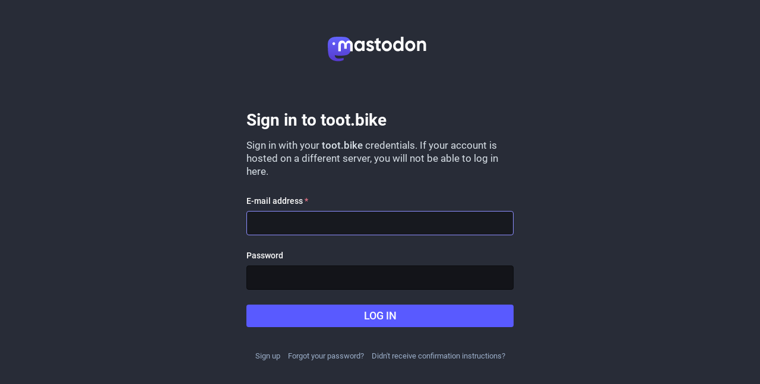

--- FILE ---
content_type: application/javascript
request_url: https://toot.bike/packs/js/public-fa96c95539e8445f2256.chunk.js
body_size: 3243
content:
(window.webpackJsonp=window.webpackJsonp||[]).push([[158],{520:function(e,t){document.addEventListener("DOMContentLoaded",(function(){var e=0,t=function(){return(new Date).getTime()+e++},n=function(e){return"["+e+"]$1"},o=function(e){return"_"+e+"_$1"},a=function(e,a){e.preventDefault(),e.stopPropagation();var r=a,i=r.getAttribute("data-association"),s=r.getAttribute("data-associations"),c=r.getAttribute("data-association-insertion-template"),l=r.getAttribute("data-association-insertion-method")||r.getAttribute("data-association-insertion-position")||"before",d=r.getAttribute("data-association-insertion-node"),u=r.getAttribute("data-association-insertion-traversal"),m=parseInt(r.getAttribute("data-count"),10),g=new RegExp("\\[new_"+i+"\\](.*?\\s)","g"),p=new RegExp("_new_"+i+"_(\\w*)","g"),f=t(),h=c.replace(g,n(f)),w=[],_=e;for(h===c&&(g=new RegExp("\\[new_"+s+"\\](.*?\\s)","g"),p=new RegExp("_new_"+s+"_(\\w*)","g"),h=c.replace(g,n(f))),w=[h=h.replace(p,o(f))],m=isNaN(m)?1:Math.max(m,1),m-=1;m;)f=t(),h=(h=c.replace(g,n(f))).replace(p,o(f)),w.push(h),m-=1;var v=function(e,t,n){return e?"function"==typeof e?(t&&console.warn("association-insertion-traversal is ignored, because association-insertion-node is given as a function."),e(n)):"string"==typeof e?t?n[t](e):"this"===e?n:document.querySelector(e):void 0:n.parentNode}(d,u,r);v&&0!==v.length||console.warn("Couldn't find the element to insert the template. Make sure your `data-association-insertion-*` on `link_to_add_association` is correct."),w.forEach((function(e,t){var n=e,o=new CustomEvent("cocoon:before-insert",{bubbles:!0,cancelable:!0,detail:[n,_]});if(v.dispatchEvent(o),!o.defaultPrevented){var a={before:"beforebegin",prepend:"afterbegin",append:"beforeend",after:"afterend"},r=a[l],i=v.insertAdjacentHTML(r,n);r===a.before?i=v.previousElementSibling:r===a.prepend?i=v.firstElementChild:r===a.append?i=v.lastElementChild:r===a.after&&(i=v.nextElementSibling);var s=new CustomEvent("cocoon:after-insert",{bubbles:!0,detail:[n,_,i]});v.dispatchEvent(s)}}))},r=function(e,t){var n=t,o=n.getAttribute("data-wrapper-class")||"nested-fields",a=n.closest("."+o),r=a.parentNode,i=e;e.preventDefault(),e.stopPropagation();var s=new CustomEvent("cocoon:before-remove",{bubbles:!0,cancelable:!0,detail:[a,i]});if(r.dispatchEvent(s),!s.defaultPrevented){var c=r.getAttribute("data-remove-timeout")||0;setTimeout((function(){var e;n.classList.contains("dynamic")?(e=a).parentElement.removeChild(e):((function(e,t){var n=e.previousElementSibling;if(!t)return n;for(;n;){if(n.matches(t))return n;n=n.previousElementSibling}}(n,"input[type=hidden]")).value="1",a.style.display="none");var t=new CustomEvent("cocoon:after-remove",{bubbles:!0,detail:[a,i]});r.dispatchEvent(t)}),c)}};document.addEventListener("click",(function(e){for(var t=e.target;t&&t!==this;t=t.parentNode){if(t.matches(".add_fields"))return void a(e,t);if(t.matches(".remove_fields"))return void r(e,t)}}),!1)}))},731:function(e,t,n){"use strict";n.r(t);var o=n(0),a=(n(109),n(74)),r=n.n(a),i=n(96),s=n(50),c=n(97);n(520);Object(c.a)(),window.addEventListener("message",(e=>{const t=e.data||{};window.parent&&"setHeight"===t.type&&Object(s.default)((()=>{window.parent.postMessage({type:"setHeight",id:t.id,height:document.getElementsByTagName("html")[0].scrollHeight},"*")}))})),Object(i.a)().then((function(){const e=n(63).default,{timeAgoString:t}=n(71),{delegate:a}=n(36),i=n(40).default,{getLocale:c}=n(5),{messages:l}=c(),d=(n(1),n(33)),{createBrowserHistory:u}=n(112),m=()=>{const e=u(),t=document.querySelectorAll(".public-layout .detailed-status"),n=e.location;1!==t.length||n.state&&n.state.scrolledToDetailedStatus||(t[0].scrollIntoView(),e.replace(n.pathname,{...n.state,scrolledToDetailedStatus:!0}))},g=e=>t=>{let{target:n}=t;n.src=n.getAttribute(e)};Object(s.default)((()=>{const r=document.documentElement.lang,s=new Intl.DateTimeFormat(r,{year:"numeric",month:"long",day:"numeric",hour:"numeric",minute:"numeric"}),c=new Intl.DateTimeFormat(r,{year:"numeric",month:"short",day:"numeric",timeFormat:!1}),u=new Intl.DateTimeFormat(r,{timeStyle:"short",hour12:!1});[].forEach.call(document.querySelectorAll(".emojify"),(e=>{e.innerHTML=i(e.innerHTML)})),[].forEach.call(document.querySelectorAll("time.formatted"),(e=>{const t=new Date(e.getAttribute("datetime")),n=s.format(t);e.title=n,e.textContent=n}));const p=new e(l["relative_format.today"]||"Today at {time}",r);[].forEach.call(document.querySelectorAll("time.relative-formatted"),(e=>{const t=new Date(e.getAttribute("datetime"));let n;if((e=>{const t=new Date;return e.getDate()===t.getDate()&&e.getMonth()===t.getMonth()&&e.getFullYear()===t.getFullYear()})(t)){const e=u.format(t);n=p.format({time:e})}else n=c.format(t);e.title=n,e.textContent=n})),[].forEach.call(document.querySelectorAll("time.time-ago"),(n=>{const o=new Date(n.getAttribute("datetime")),a=new Date;n.title=s.format(o),n.textContent=t({formatMessage:(t,n)=>{let{id:o,defaultMessage:a}=t;return new e(l[o]||a,r).format(n)},formatDate:(e,t)=>new Intl.DateTimeFormat(r,t).format(e)},o,a,a.getFullYear(),n.getAttribute("datetime").includes("T"))}));const f=document.querySelectorAll("[data-component]");f.length>0?n.e(10).then(n.bind(null,1079)).then((e=>{let{default:t}=e;[].forEach.call(f,(e=>{[].forEach.call(e.children,(t=>{e.removeChild(t)}))}));const n=document.createElement("div");d.render(Object(o.a)(t,{locale:r,components:f}),n),document.body.appendChild(n),m()})).catch((e=>{console.error(e),m()})):m(),a(document,"#registration_user_password_confirmation,#registration_user_password","input",(()=>{const t=document.getElementById("registration_user_password"),n=document.getElementById("registration_user_password_confirmation");n.value&&n.value.length>t.maxLength?n.setCustomValidity(new e(l["password_confirmation.exceeds_maxlength"]||"Password confirmation exceeds the maximum password length",r).format()):t.value&&t.value!==n.value?n.setCustomValidity(new e(l["password_confirmation.mismatching"]||"Password confirmation does not match",r).format()):n.setCustomValidity("")})),a(document,"#user_password,#user_password_confirmation","input",(()=>{const t=document.getElementById("user_password"),n=document.getElementById("user_password_confirmation");n&&(n.value&&n.value.length>t.maxLength?n.setCustomValidity(new e(l["password_confirmation.exceeds_maxlength"]||"Password confirmation exceeds the maximum password length",r).format()):t.value&&t.value!==n.value?n.setCustomValidity(new e(l["password_confirmation.mismatching"]||"Password confirmation does not match",r).format()):n.setCustomValidity(""))})),a(document,".custom-emoji","mouseover",g("data-original")),a(document,".custom-emoji","mouseout",g("data-static")),a(document,".status__content__spoiler-link","click",(function(){const t=this.parentNode.parentNode;return"expanded"===t.dataset.spoiler?(t.dataset.spoiler="folded",this.textContent=new e(l["status.show_more"]||"Show more",r).format()):(t.dataset.spoiler="expanded",this.textContent=new e(l["status.show_less"]||"Show less",r).format()),!1})),[].forEach.call(document.querySelectorAll(".status__content__spoiler-link"),(t=>{const n="expanded"===t.parentNode.parentNode.dataset.spoiler?l["status.show_less"]||"Show less":l["status.show_more"]||"Show more";t.textContent=new e(n,r).format()}))})),a(document,"#account_display_name","input",(e=>{let{target:t}=e;const n=document.querySelector(".card .display-name strong");n&&(t.value?n.innerHTML=i(r()(t.value)):n.textContent=t.dataset.default)})),a(document,"#account_avatar","change",(e=>{let{target:t}=e;const n=document.querySelector(".card .avatar img"),[o]=t.files||[],a=o?URL.createObjectURL(o):n.dataset.originalSrc;n.src=a}));const p=e=>t=>{let{target:n}=t;const o=n.getAttribute(e);"true"!==n.getAttribute("data-autoplay")&&n.src!==o&&(n.src=o)};a(document,"img#profile_page_avatar","mouseover",p("data-original")),a(document,"img#profile_page_avatar","mouseout",p("data-static")),a(document,"#account_header","change",(e=>{let{target:t}=e;const n=document.querySelector(".card .card__img img"),[o]=t.files||[],a=o?URL.createObjectURL(o):n.dataset.originalSrc;n.src=a})),a(document,"#account_locked","change",(e=>{let{target:t}=e;const n=document.querySelector(".card .display-name i");n&&(t.checked?delete n.dataset.hidden:n.dataset.hidden="true")})),a(document,".input-copy input","click",(e=>{let{target:t}=e;t.focus(),t.select(),t.setSelectionRange(0,t.value.length)})),a(document,".input-copy button","click",(e=>{let{target:t}=e;const n=t.parentNode.querySelector(".input-copy__wrapper input"),o=n.readonly;n.readonly=!1,n.focus(),n.select(),n.setSelectionRange(0,n.value.length);try{document.execCommand("copy")&&(n.blur(),t.parentNode.classList.add("copied"),setTimeout((()=>{t.parentNode.classList.remove("copied")}),700))}catch(e){console.error(e)}n.readonly=o}));const f=()=>{const e=document.querySelector(".sidebar ul"),t=document.querySelector(".sidebar__toggle__icon");e.classList.contains("visible")?(document.body.style.overflow=null,t.setAttribute("aria-expanded",!1)):(document.body.style.overflow="hidden",t.setAttribute("aria-expanded",!0)),t.classList.toggle("active"),e.classList.toggle("visible")};a(document,".sidebar__toggle__icon","click",(()=>{f()})),a(document,".sidebar__toggle__icon","keydown",(e=>{" "!==e.key&&"Enter"!==e.key||(e.preventDefault(),f())})),a(document,"#registration_new_user,#new_user","submit",(()=>{["user_website","user_confirm_password","registration_user_website","registration_user_confirm_password"].forEach((e=>{const t=document.getElementById(e);t&&(t.value="")}))}))})).then((function(){return/KAIOS/.test(navigator.userAgent)?n.e(8).then(n.bind(null,1080)).then((e=>{e.register()})):Promise.resolve()})).catch((e=>{console.error(e)}))}},[[731,0]]]);
//# sourceMappingURL=public-fa96c95539e8445f2256.chunk.js.map

--- FILE ---
content_type: application/javascript
request_url: https://toot.bike/packs/js/locale_en-34eeefdc2bf6808ddd2b.chunk.js
body_size: 10855
content:
(window.webpackJsonp=window.webpackJsonp||[]).push([[68],{352:function(e){e.exports=JSON.parse('{"about.blocks":"Moderated servers","about.contact":"Contact:","about.disclaimer":"Mastodon is free, open-source software, and a trademark of Mastodon gGmbH.","about.domain_blocks.no_reason_available":"Reason not available","about.domain_blocks.preamble":"Mastodon generally allows you to view content from and interact with users from any other server in the fediverse. These are the exceptions that have been made on this particular server.","about.domain_blocks.silenced.explanation":"You will generally not see profiles and content from this server, unless you explicitly look it up or opt into it by following.","about.domain_blocks.silenced.title":"Limited","about.domain_blocks.suspended.explanation":"No data from this server will be processed, stored or exchanged, making any interaction or communication with users from this server impossible.","about.domain_blocks.suspended.title":"Suspended","about.not_available":"This information has not been made available on this server.","about.powered_by":"Decentralized social media powered by {mastodon}","about.rules":"Server rules","account.account_note_header":"Note","account.add_or_remove_from_list":"Add or Remove from lists","account.badges.bot":"Bot","account.badges.group":"Group","account.block":"Block @{name}","account.block_domain":"Block domain {domain}","account.blocked":"Blocked","account.browse_more_on_origin_server":"Browse more on the original profile","account.cancel_follow_request":"Withdraw follow request","account.direct":"Direct message @{name}","account.disable_notifications":"Stop notifying me when @{name} posts","account.domain_blocked":"Domain blocked","account.edit_profile":"Edit profile","account.enable_notifications":"Notify me when @{name} posts","account.endorse":"Feature on profile","account.featured_tags.last_status_at":"Last post on {date}","account.featured_tags.last_status_never":"No posts","account.featured_tags.title":"{name}\'s featured hashtags","account.follow":"Follow","account.followers":"Followers","account.followers.empty":"No one follows this user yet.","account.followers_counter":"{count, plural, one {{counter} Follower} other {{counter} Followers}}","account.following":"Following","account.following_counter":"{count, plural, one {{counter} Following} other {{counter} Following}}","account.follows.empty":"This user doesn\'t follow anyone yet.","account.follows_you":"Follows you","account.go_to_profile":"Go to profile","account.hide_reblogs":"Hide boosts from @{name}","account.joined_short":"Joined","account.languages":"Change subscribed languages","account.link_verified_on":"Ownership of this link was checked on {date}","account.locked_info":"This account privacy status is set to locked. The owner manually reviews who can follow them.","account.media":"Media","account.mention":"Mention @{name}","account.moved_to":"{name} has indicated that their new account is now:","account.mute":"Mute @{name}","account.mute_notifications":"Mute notifications from @{name}","account.muted":"Muted","account.open_original_page":"Open original page","account.posts":"Posts","account.posts_with_replies":"Posts and replies","account.report":"Report @{name}","account.requested":"Awaiting approval. Click to cancel follow request","account.requested_follow":"{name} has requested to follow you","account.share":"Share @{name}\'s profile","account.show_reblogs":"Show boosts from @{name}","account.statuses_counter":"{count, plural, one {{counter} Post} other {{counter} Posts}}","account.unblock":"Unblock @{name}","account.unblock_domain":"Unblock domain {domain}","account.unblock_short":"Unblock","account.unendorse":"Don\'t feature on profile","account.unfollow":"Unfollow","account.unmute":"Unmute @{name}","account.unmute_notifications":"Unmute notifications from @{name}","account.unmute_short":"Unmute","account_note.placeholder":"Click to add note","admin.dashboard.daily_retention":"User retention rate by day after sign-up","admin.dashboard.monthly_retention":"User retention rate by month after sign-up","admin.dashboard.retention.average":"Average","admin.dashboard.retention.cohort":"Sign-up month","admin.dashboard.retention.cohort_size":"New users","alert.rate_limited.message":"Please retry after {retry_time, time, medium}.","alert.rate_limited.title":"Rate limited","alert.unexpected.message":"An unexpected error occurred.","alert.unexpected.title":"Oops!","announcement.announcement":"Announcement","attachments_list.unprocessed":"(unprocessed)","audio.hide":"Hide audio","autosuggest_hashtag.per_week":"{count} per week","boost_modal.combo":"You can press {combo} to skip this next time","bundle_column_error.copy_stacktrace":"Copy error report","bundle_column_error.error.body":"The requested page could not be rendered. It could be due to a bug in our code, or a browser compatibility issue.","bundle_column_error.error.title":"Oh, no!","bundle_column_error.network.body":"There was an error when trying to load this page. This could be due to a temporary problem with your internet connection or this server.","bundle_column_error.network.title":"Network error","bundle_column_error.retry":"Try again","bundle_column_error.return":"Go back home","bundle_column_error.routing.body":"The requested page could not be found. Are you sure the URL in the address bar is correct?","bundle_column_error.routing.title":"404","bundle_modal_error.close":"Close","bundle_modal_error.message":"Something went wrong while loading this component.","bundle_modal_error.retry":"Try again","closed_registrations.other_server_instructions":"Since Mastodon is decentralized, you can create an account on another server and still interact with this one.","closed_registrations_modal.description":"Creating an account on {domain} is currently not possible, but please keep in mind that you do not need an account specifically on {domain} to use Mastodon.","closed_registrations_modal.find_another_server":"Find another server","closed_registrations_modal.preamble":"Mastodon is decentralized, so no matter where you create your account, you will be able to follow and interact with anyone on this server. You can even self-host it!","closed_registrations_modal.title":"Signing up on Mastodon","column.about":"About","column.blocks":"Blocked users","column.bookmarks":"Bookmarks","column.community":"Local timeline","column.direct":"Direct messages","column.directory":"Browse profiles","column.domain_blocks":"Blocked domains","column.favourites":"Favourites","column.follow_requests":"Follow requests","column.home":"Home","column.lists":"Lists","column.mutes":"Muted users","column.notifications":"Notifications","column.pins":"Pinned posts","column.public":"Federated timeline","column_back_button.label":"Back","column_header.hide_settings":"Hide settings","column_header.moveLeft_settings":"Move column to the left","column_header.moveRight_settings":"Move column to the right","column_header.pin":"Pin","column_header.show_settings":"Show settings","column_header.unpin":"Unpin","column_subheading.settings":"Settings","community.column_settings.local_only":"Local only","community.column_settings.media_only":"Media Only","community.column_settings.remote_only":"Remote only","compose.language.change":"Change language","compose.language.search":"Search languages...","compose_form.direct_message_warning_learn_more":"Learn more","compose_form.encryption_warning":"Posts on Mastodon are not end-to-end encrypted. Do not share any sensitive information over Mastodon.","compose_form.hashtag_warning":"This post won\'t be listed under any hashtag as it is not public. Only public posts can be searched by hashtag.","compose_form.lock_disclaimer":"Your account is not {locked}. Anyone can follow you to view your follower-only posts.","compose_form.lock_disclaimer.lock":"locked","compose_form.placeholder":"What\'s on your mind?","compose_form.poll.add_option":"Add a choice","compose_form.poll.duration":"Poll duration","compose_form.poll.option_placeholder":"Choice {number}","compose_form.poll.remove_option":"Remove this choice","compose_form.poll.switch_to_multiple":"Change poll to allow multiple choices","compose_form.poll.switch_to_single":"Change poll to allow for a single choice","compose_form.publish":"Publish","compose_form.publish_form":"Publish","compose_form.publish_loud":"{publish}!","compose_form.save_changes":"Save changes","compose_form.sensitive.hide":"{count, plural, one {Mark media as sensitive} other {Mark media as sensitive}}","compose_form.sensitive.marked":"{count, plural, one {Media is marked as sensitive} other {Media is marked as sensitive}}","compose_form.sensitive.unmarked":"{count, plural, one {Media is not marked as sensitive} other {Media is not marked as sensitive}}","compose_form.spoiler.marked":"Remove content warning","compose_form.spoiler.unmarked":"Add content warning","compose_form.spoiler_placeholder":"Write your warning here","confirmation_modal.cancel":"Cancel","confirmations.block.block_and_report":"Block & Report","confirmations.block.confirm":"Block","confirmations.block.message":"Are you sure you want to block {name}?","confirmations.cancel_follow_request.confirm":"Withdraw request","confirmations.cancel_follow_request.message":"Are you sure you want to withdraw your request to follow {name}?","confirmations.delete.confirm":"Delete","confirmations.delete.message":"Are you sure you want to delete this post?","confirmations.delete_list.confirm":"Delete","confirmations.delete_list.message":"Are you sure you want to permanently delete this list?","confirmations.discard_edit_media.confirm":"Discard","confirmations.discard_edit_media.message":"You have unsaved changes to the media description or preview, discard them anyway?","confirmations.domain_block.confirm":"Block entire domain","confirmations.domain_block.message":"Are you really, really sure you want to block the entire {domain}? In most cases a few targeted blocks or mutes are sufficient and preferable. You will not see content from that domain in any public timelines or your notifications. Your followers from that domain will be removed.","confirmations.edit.confirm":"Edit","confirmations.edit.message":"Editing now will overwrite the message you are currently composing. Are you sure you want to proceed?","confirmations.logout.confirm":"Log out","confirmations.logout.message":"Are you sure you want to log out?","confirmations.mute.confirm":"Mute","confirmations.mute.explanation":"This will hide posts from them and posts mentioning them, but it will still allow them to see your posts and follow you.","confirmations.mute.message":"Are you sure you want to mute {name}?","confirmations.redraft.confirm":"Delete & redraft","confirmations.redraft.message":"Are you sure you want to delete this post and re-draft it? Favourites and boosts will be lost, and replies to the original post will be orphaned.","confirmations.reply.confirm":"Reply","confirmations.reply.message":"Replying now will overwrite the message you are currently composing. Are you sure you want to proceed?","confirmations.unfollow.confirm":"Unfollow","confirmations.unfollow.message":"Are you sure you want to unfollow {name}?","conversation.delete":"Delete conversation","conversation.mark_as_read":"Mark as read","conversation.open":"View conversation","conversation.with":"With {names}","copypaste.copied":"Copied","copypaste.copy":"Copy","directory.federated":"From known fediverse","directory.local":"From {domain} only","directory.new_arrivals":"New arrivals","directory.recently_active":"Recently active","disabled_account_banner.account_settings":"Account settings","disabled_account_banner.text":"Your account {disabledAccount} is currently disabled.","dismissable_banner.community_timeline":"These are the most recent public posts from people whose accounts are hosted by {domain}.","dismissable_banner.dismiss":"Dismiss","dismissable_banner.explore_links":"These news stories are being talked about by people on this and other servers of the decentralized network right now.","dismissable_banner.explore_statuses":"These posts from this and other servers in the decentralized network are gaining traction on this server right now.","dismissable_banner.explore_tags":"These hashtags are gaining traction among people on this and other servers of the decentralized network right now.","dismissable_banner.public_timeline":"These are the most recent public posts from people on this and other servers of the decentralized network that this server knows about.","embed.instructions":"Embed this post on your website by copying the code below.","embed.preview":"Here is what it will look like:","emoji_button.activity":"Activity","emoji_button.clear":"Clear","emoji_button.custom":"Custom","emoji_button.flags":"Flags","emoji_button.food":"Food & Drink","emoji_button.label":"Insert emoji","emoji_button.nature":"Nature","emoji_button.not_found":"No matching emojis found","emoji_button.objects":"Objects","emoji_button.people":"People","emoji_button.recent":"Frequently used","emoji_button.search":"Search...","emoji_button.search_results":"Search results","emoji_button.symbols":"Symbols","emoji_button.travel":"Travel & Places","empty_column.account_suspended":"Account suspended","empty_column.account_timeline":"No posts here!","empty_column.account_unavailable":"Profile unavailable","empty_column.blocks":"You haven\'t blocked any users yet.","empty_column.bookmarked_statuses":"You don\'t have any bookmarked posts yet. When you bookmark one, it will show up here.","empty_column.community":"The local timeline is empty. Write something publicly to get the ball rolling!","empty_column.direct":"You don\'t have any direct messages yet. When you send or receive one, it will show up here.","empty_column.domain_blocks":"There are no blocked domains yet.","empty_column.explore_statuses":"Nothing is trending right now. Check back later!","empty_column.favourited_statuses":"You don\'t have any favourite posts yet. When you favourite one, it will show up here.","empty_column.favourites":"No one has favourited this post yet. When someone does, they will show up here.","empty_column.follow_recommendations":"Looks like no suggestions could be generated for you. You can try using search to look for people you might know or explore trending hashtags.","empty_column.follow_requests":"You don\'t have any follow requests yet. When you receive one, it will show up here.","empty_column.followed_tags":"You have not followed any hashtags yet. When you do, they will show up here.","empty_column.hashtag":"There is nothing in this hashtag yet.","empty_column.home":"Your home timeline is empty! Follow more people to fill it up. {suggestions}","empty_column.home.suggestions":"See some suggestions","empty_column.list":"There is nothing in this list yet. When members of this list publish new posts, they will appear here.","empty_column.lists":"You don\'t have any lists yet. When you create one, it will show up here.","empty_column.mutes":"You haven\'t muted any users yet.","empty_column.notifications":"You don\'t have any notifications yet. When other people interact with you, you will see it here.","empty_column.public":"There is nothing here! Write something publicly, or manually follow users from other servers to fill it up","error.unexpected_crash.explanation":"Due to a bug in our code or a browser compatibility issue, this page could not be displayed correctly.","error.unexpected_crash.explanation_addons":"This page could not be displayed correctly. This error is likely caused by a browser add-on or automatic translation tools.","error.unexpected_crash.next_steps":"Try refreshing the page. If that does not help, you may still be able to use Mastodon through a different browser or native app.","error.unexpected_crash.next_steps_addons":"Try disabling them and refreshing the page. If that does not help, you may still be able to use Mastodon through a different browser or native app.","errors.unexpected_crash.copy_stacktrace":"Copy stacktrace to clipboard","errors.unexpected_crash.report_issue":"Report issue","explore.search_results":"Search results","explore.suggested_follows":"For you","explore.title":"Explore","explore.trending_links":"News","explore.trending_statuses":"Posts","explore.trending_tags":"Hashtags","filter_modal.added.context_mismatch_explanation":"This filter category does not apply to the context in which you have accessed this post. If you want the post to be filtered in this context too, you will have to edit the filter.","filter_modal.added.context_mismatch_title":"Context mismatch!","filter_modal.added.expired_explanation":"This filter category has expired, you will need to change the expiration date for it to apply.","filter_modal.added.expired_title":"Expired filter!","filter_modal.added.review_and_configure":"To review and further configure this filter category, go to the {settings_link}.","filter_modal.added.review_and_configure_title":"Filter settings","filter_modal.added.settings_link":"settings page","filter_modal.added.short_explanation":"This post has been added to the following filter category: {title}.","filter_modal.added.title":"Filter added!","filter_modal.select_filter.context_mismatch":"does not apply to this context","filter_modal.select_filter.expired":"expired","filter_modal.select_filter.prompt_new":"New category: {name}","filter_modal.select_filter.search":"Search or create","filter_modal.select_filter.subtitle":"Use an existing category or create a new one","filter_modal.select_filter.title":"Filter this post","filter_modal.title.status":"Filter a post","follow_recommendations.done":"Done","follow_recommendations.heading":"Follow people you\'d like to see posts from! Here are some suggestions.","follow_recommendations.lead":"Posts from people you follow will show up in chronological order on your home feed. Don\'t be afraid to make mistakes, you can unfollow people just as easily any time!","follow_request.authorize":"Authorize","follow_request.reject":"Reject","follow_requests.unlocked_explanation":"Even though your account is not locked, the {domain} staff thought you might want to review follow requests from these accounts manually.","followed_tags":"Followed hashtags","footer.about":"About","footer.directory":"Profiles directory","footer.get_app":"Get the app","footer.invite":"Invite people","footer.keyboard_shortcuts":"Keyboard shortcuts","footer.privacy_policy":"Privacy policy","footer.source_code":"View source code","footer.status":"Status","generic.saved":"Saved","getting_started.heading":"Getting started","hashtag.column_header.tag_mode.all":"and {additional}","hashtag.column_header.tag_mode.any":"or {additional}","hashtag.column_header.tag_mode.none":"without {additional}","hashtag.column_settings.select.no_options_message":"No suggestions found","hashtag.column_settings.select.placeholder":"Enter hashtags…","hashtag.column_settings.tag_mode.all":"All of these","hashtag.column_settings.tag_mode.any":"Any of these","hashtag.column_settings.tag_mode.none":"None of these","hashtag.column_settings.tag_toggle":"Include additional tags for this column","hashtag.follow":"Follow hashtag","hashtag.unfollow":"Unfollow hashtag","home.column_settings.basic":"Basic","home.column_settings.show_reblogs":"Show boosts","home.column_settings.show_replies":"Show replies","home.hide_announcements":"Hide announcements","home.show_announcements":"Show announcements","interaction_modal.description.favourite":"With an account on Mastodon, you can favourite this post to let the author know you appreciate it and save it for later.","interaction_modal.description.follow":"With an account on Mastodon, you can follow {name} to receive their posts in your home feed.","interaction_modal.description.reblog":"With an account on Mastodon, you can boost this post to share it with your own followers.","interaction_modal.description.reply":"With an account on Mastodon, you can respond to this post.","interaction_modal.on_another_server":"On a different server","interaction_modal.on_this_server":"On this server","interaction_modal.other_server_instructions":"Copy and paste this URL into the search field of your favourite Mastodon app or the web interface of your Mastodon server.","interaction_modal.preamble":"Since Mastodon is decentralized, you can use your existing account hosted by another Mastodon server or compatible platform if you don\'t have an account on this one.","interaction_modal.title.favourite":"Favourite {name}\'s post","interaction_modal.title.follow":"Follow {name}","interaction_modal.title.reblog":"Boost {name}\'s post","interaction_modal.title.reply":"Reply to {name}\'s post","intervals.full.days":"{number, plural, one {# day} other {# days}}","intervals.full.hours":"{number, plural, one {# hour} other {# hours}}","intervals.full.minutes":"{number, plural, one {# minute} other {# minutes}}","keyboard_shortcuts.back":"Navigate back","keyboard_shortcuts.blocked":"Open blocked users list","keyboard_shortcuts.boost":"Boost post","keyboard_shortcuts.column":"Focus column","keyboard_shortcuts.compose":"Focus compose textarea","keyboard_shortcuts.description":"Description","keyboard_shortcuts.direct":"to open direct messages column","keyboard_shortcuts.down":"Move down in the list","keyboard_shortcuts.enter":"Open post","keyboard_shortcuts.favourite":"Favourite post","keyboard_shortcuts.favourites":"Open favourites list","keyboard_shortcuts.federated":"Open federated timeline","keyboard_shortcuts.heading":"Keyboard shortcuts","keyboard_shortcuts.home":"Open home timeline","keyboard_shortcuts.hotkey":"Hotkey","keyboard_shortcuts.legend":"Display this legend","keyboard_shortcuts.local":"Open local timeline","keyboard_shortcuts.mention":"Mention author","keyboard_shortcuts.muted":"Open muted users list","keyboard_shortcuts.my_profile":"Open your profile","keyboard_shortcuts.notifications":"Open notifications column","keyboard_shortcuts.open_media":"Open media","keyboard_shortcuts.pinned":"Open pinned posts list","keyboard_shortcuts.profile":"Open author\'s profile","keyboard_shortcuts.reply":"Reply to post","keyboard_shortcuts.requests":"Open follow requests list","keyboard_shortcuts.search":"Focus search bar","keyboard_shortcuts.spoilers":"Show/hide CW field","keyboard_shortcuts.start":"Open “get started” column","keyboard_shortcuts.toggle_hidden":"Show/hide text behind CW","keyboard_shortcuts.toggle_sensitivity":"Show/hide media","keyboard_shortcuts.toot":"Start a new post","keyboard_shortcuts.unfocus":"Unfocus compose textarea/search","keyboard_shortcuts.up":"Move up in the list","lightbox.close":"Close","lightbox.compress":"Compress image view box","lightbox.expand":"Expand image view box","lightbox.next":"Next","lightbox.previous":"Previous","limited_account_hint.action":"Show profile anyway","limited_account_hint.title":"This profile has been hidden by the moderators of {domain}.","lists.account.add":"Add to list","lists.account.remove":"Remove from list","lists.delete":"Delete list","lists.edit":"Edit list","lists.edit.submit":"Change title","lists.new.create":"Add list","lists.new.title_placeholder":"New list title","lists.replies_policy.followed":"Any followed user","lists.replies_policy.list":"Members of the list","lists.replies_policy.none":"No one","lists.replies_policy.title":"Show replies to:","lists.search":"Search among people you follow","lists.subheading":"Your lists","load_pending":"{count, plural, one {# new item} other {# new items}}","loading_indicator.label":"Loading...","media_gallery.toggle_visible":"{number, plural, one {Hide image} other {Hide images}}","missing_indicator.label":"Not found","missing_indicator.sublabel":"This resource could not be found","moved_to_account_banner.text":"Your account {disabledAccount} is currently disabled because you moved to {movedToAccount}.","mute_modal.duration":"Duration","mute_modal.hide_notifications":"Hide notifications from this user?","mute_modal.indefinite":"Indefinite","navigation_bar.about":"About","navigation_bar.blocks":"Blocked users","navigation_bar.bookmarks":"Bookmarks","navigation_bar.community_timeline":"Local timeline","navigation_bar.compose":"Compose new post","navigation_bar.direct":"Direct messages","navigation_bar.discover":"Discover","navigation_bar.domain_blocks":"Blocked domains","navigation_bar.edit_profile":"Edit profile","navigation_bar.explore":"Explore","navigation_bar.favourites":"Favourites","navigation_bar.filters":"Muted words","navigation_bar.follow_requests":"Follow requests","navigation_bar.followed_tags":"Followed hashtags","navigation_bar.follows_and_followers":"Follows and followers","navigation_bar.lists":"Lists","navigation_bar.logout":"Logout","navigation_bar.mutes":"Muted users","navigation_bar.personal":"Personal","navigation_bar.pins":"Pinned posts","navigation_bar.preferences":"Preferences","navigation_bar.public_timeline":"Federated timeline","navigation_bar.search":"Search","navigation_bar.security":"Security","not_signed_in_indicator.not_signed_in":"You need to sign in to access this resource.","notification.admin.report":"{name} reported {target}","notification.admin.sign_up":"{name} signed up","notification.favourite":"{name} favourited your post","notification.follow":"{name} followed you","notification.follow_request":"{name} has requested to follow you","notification.mention":"{name} mentioned you","notification.own_poll":"Your poll has ended","notification.poll":"A poll you have voted in has ended","notification.reblog":"{name} boosted your post","notification.status":"{name} just posted","notification.update":"{name} edited a post","notifications.clear":"Clear notifications","notifications.clear_confirmation":"Are you sure you want to permanently clear all your notifications?","notifications.column_settings.admin.report":"New reports:","notifications.column_settings.admin.sign_up":"New sign-ups:","notifications.column_settings.alert":"Desktop notifications","notifications.column_settings.favourite":"Favourites:","notifications.column_settings.filter_bar.advanced":"Display all categories","notifications.column_settings.filter_bar.category":"Quick filter bar","notifications.column_settings.filter_bar.show_bar":"Show filter bar","notifications.column_settings.follow":"New followers:","notifications.column_settings.follow_request":"New follow requests:","notifications.column_settings.mention":"Mentions:","notifications.column_settings.poll":"Poll results:","notifications.column_settings.push":"Push notifications","notifications.column_settings.reblog":"Boosts:","notifications.column_settings.show":"Show in column","notifications.column_settings.sound":"Play sound","notifications.column_settings.status":"New posts:","notifications.column_settings.unread_notifications.category":"Unread notifications","notifications.column_settings.unread_notifications.highlight":"Highlight unread notifications","notifications.column_settings.update":"Edits:","notifications.filter.all":"All","notifications.filter.boosts":"Boosts","notifications.filter.favourites":"Favourites","notifications.filter.follows":"Follows","notifications.filter.mentions":"Mentions","notifications.filter.polls":"Poll results","notifications.filter.statuses":"Updates from people you follow","notifications.grant_permission":"Grant permission.","notifications.group":"{count} notifications","notifications.mark_as_read":"Mark every notification as read","notifications.permission_denied":"Desktop notifications are unavailable due to previously denied browser permissions request","notifications.permission_denied_alert":"Desktop notifications can\'t be enabled, as browser permission has been denied before","notifications.permission_required":"Desktop notifications are unavailable because the required permission has not been granted.","notifications_permission_banner.enable":"Enable desktop notifications","notifications_permission_banner.how_to_control":"To receive notifications when Mastodon isn\'t open, enable desktop notifications. You can control precisely which types of interactions generate desktop notifications through the {icon} button above once they\'re enabled.","notifications_permission_banner.title":"Never miss a thing","picture_in_picture.restore":"Put it back","poll.closed":"Closed","poll.refresh":"Refresh","poll.total_people":"{count, plural, one {# person} other {# people}}","poll.total_votes":"{count, plural, one {# vote} other {# votes}}","poll.vote":"Vote","poll.voted":"You voted for this answer","poll.votes":"{votes, plural, one {# vote} other {# votes}}","poll_button.add_poll":"Add a poll","poll_button.remove_poll":"Remove poll","privacy.change":"Change post privacy","privacy.direct.long":"Visible for mentioned users only","privacy.direct.short":"Mentioned people only","privacy.private.long":"Visible for followers only","privacy.private.short":"Followers only","privacy.public.long":"Visible for all","privacy.public.short":"Public","privacy.unlisted.long":"Visible for all, but opted-out of discovery features","privacy.unlisted.short":"Unlisted","privacy_policy.last_updated":"Last updated {date}","privacy_policy.title":"Privacy Policy","refresh":"Refresh","regeneration_indicator.label":"Loading…","regeneration_indicator.sublabel":"Your home feed is being prepared!","relative_time.days":"{number}d","relative_time.full.days":"{number, plural, one {# day} other {# days}} ago","relative_time.full.hours":"{number, plural, one {# hour} other {# hours}} ago","relative_time.full.just_now":"just now","relative_time.full.minutes":"{number, plural, one {# minute} other {# minutes}} ago","relative_time.full.seconds":"{number, plural, one {# second} other {# seconds}} ago","relative_time.hours":"{number}h","relative_time.just_now":"now","relative_time.minutes":"{number}m","relative_time.seconds":"{number}s","relative_time.today":"today","reply_indicator.cancel":"Cancel","report.block":"Block","report.block_explanation":"You will not see their posts. They will not be able to see your posts or follow you. They will be able to tell that they are blocked.","report.categories.other":"Other","report.categories.spam":"Spam","report.categories.violation":"Content violates one or more server rules","report.category.subtitle":"Choose the best match","report.category.title":"Tell us what\'s going on with this {type}","report.category.title_account":"profile","report.category.title_status":"post","report.close":"Done","report.comment.title":"Is there anything else you think we should know?","report.forward":"Forward to {target}","report.forward_hint":"The account is from another server. Send an anonymized copy of the report there as well?","report.mute":"Mute","report.mute_explanation":"You will not see their posts. They can still follow you and see your posts and will not know that they are muted.","report.next":"Next","report.placeholder":"Additional comments","report.reasons.dislike":"I don\'t like it","report.reasons.dislike_description":"It is not something you want to see","report.reasons.other":"It\'s something else","report.reasons.other_description":"The issue does not fit into other categories","report.reasons.spam":"It\'s spam","report.reasons.spam_description":"Malicious links, fake engagement, or repetitive replies","report.reasons.violation":"It violates server rules","report.reasons.violation_description":"You are aware that it breaks specific rules","report.rules.subtitle":"Select all that apply","report.rules.title":"Which rules are being violated?","report.statuses.subtitle":"Select all that apply","report.statuses.title":"Are there any posts that back up this report?","report.submit":"Submit","report.target":"Reporting {target}","report.thanks.take_action":"Here are your options for controlling what you see on Mastodon:","report.thanks.take_action_actionable":"While we review this, you can take action against @{name}:","report.thanks.title":"Don\'t want to see this?","report.thanks.title_actionable":"Thanks for reporting, we\'ll look into this.","report.unfollow":"Unfollow @{name}","report.unfollow_explanation":"You are following this account. To not see their posts in your home feed anymore, unfollow them.","report_notification.attached_statuses":"{count, plural, one {{count} post} other {{count} posts}} attached","report_notification.categories.other":"Other","report_notification.categories.spam":"Spam","report_notification.categories.violation":"Rule violation","report_notification.open":"Open report","search.placeholder":"Search","search.search_or_paste":"Search or paste URL","search_popout.search_format":"Advanced search format","search_popout.tips.full_text":"Simple text returns posts you have written, favourited, boosted, or have been mentioned in, as well as matching usernames, display names, and hashtags.","search_popout.tips.hashtag":"hashtag","search_popout.tips.status":"post","search_popout.tips.text":"Simple text returns matching display names, usernames and hashtags","search_popout.tips.user":"user","search_results.accounts":"People","search_results.all":"All","search_results.hashtags":"Hashtags","search_results.nothing_found":"Could not find anything for these search terms","search_results.statuses":"Posts","search_results.statuses_fts_disabled":"Searching posts by their content is not enabled on this Mastodon server.","search_results.title":"Search for {q}","search_results.total":"{count, number} {count, plural, one {result} other {results}}","server_banner.about_active_users":"People using this server during the last 30 days (Monthly Active Users)","server_banner.active_users":"active users","server_banner.administered_by":"Administered by:","server_banner.introduction":"{domain} is part of the decentralized social network powered by {mastodon}.","server_banner.learn_more":"Learn more","server_banner.server_stats":"Server stats:","sign_in_banner.create_account":"Create account","sign_in_banner.sign_in":"Sign in","sign_in_banner.text":"Sign in to follow profiles or hashtags, favourite, share and reply to posts. You can also interact from your account on a different server.","status.admin_account":"Open moderation interface for @{name}","status.admin_domain":"Open moderation interface for {domain}","status.admin_status":"Open this post in the moderation interface","status.block":"Block @{name}","status.bookmark":"Bookmark","status.cancel_reblog_private":"Unboost","status.cannot_reblog":"This post cannot be boosted","status.copy":"Copy link to post","status.delete":"Delete","status.detailed_status":"Detailed conversation view","status.direct":"Direct message @{name}","status.edit":"Edit","status.edited":"Edited {date}","status.edited_x_times":"Edited {count, plural, one {{count} time} other {{count} times}}","status.embed":"Embed","status.favourite":"Favourite","status.filter":"Filter this post","status.filtered":"Filtered","status.hide":"Hide post","status.history.created":"{name} created {date}","status.history.edited":"{name} edited {date}","status.load_more":"Load more","status.media_hidden":"Media hidden","status.mention":"Mention @{name}","status.more":"More","status.mute":"Mute @{name}","status.mute_conversation":"Mute conversation","status.open":"Expand this post","status.pin":"Pin on profile","status.pinned":"Pinned post","status.read_more":"Read more","status.reblog":"Boost","status.reblog_private":"Boost with original visibility","status.reblogged_by":"{name} boosted","status.reblogs.empty":"No one has boosted this post yet. When someone does, they will show up here.","status.redraft":"Delete & re-draft","status.remove_bookmark":"Remove bookmark","status.replied_to":"Replied to {name}","status.reply":"Reply","status.replyAll":"Reply to thread","status.report":"Report @{name}","status.sensitive_warning":"Sensitive content","status.share":"Share","status.show_filter_reason":"Show anyway","status.show_less":"Show less","status.show_less_all":"Show less for all","status.show_more":"Show more","status.show_more_all":"Show more for all","status.show_original":"Show original","status.translate":"Translate","status.translated_from_with":"Translated from {lang} using {provider}","status.uncached_media_warning":"Not available","status.unmute_conversation":"Unmute conversation","status.unpin":"Unpin from profile","subscribed_languages.lead":"Only posts in selected languages will appear on your home and list timelines after the change. Select none to receive posts in all languages.","subscribed_languages.save":"Save changes","subscribed_languages.target":"Change subscribed languages for {target}","suggestions.dismiss":"Dismiss suggestion","suggestions.header":"You might be interested in…","tabs_bar.federated_timeline":"Federated","tabs_bar.home":"Home","tabs_bar.local_timeline":"Local","tabs_bar.notifications":"Notifications","time_remaining.days":"{number, plural, one {# day} other {# days}} left","time_remaining.hours":"{number, plural, one {# hour} other {# hours}} left","time_remaining.minutes":"{number, plural, one {# minute} other {# minutes}} left","time_remaining.moments":"Moments remaining","time_remaining.seconds":"{number, plural, one {# second} other {# seconds}} left","timeline_hint.remote_resource_not_displayed":"{resource} from other servers are not displayed.","timeline_hint.resources.followers":"Followers","timeline_hint.resources.follows":"Follows","timeline_hint.resources.statuses":"Older posts","trends.counter_by_accounts":"{count, plural, one {{counter} person} other {{counter} people}} in the past {days, plural, one {day} other {{days} days}}","trends.trending_now":"Trending now","ui.beforeunload":"Your draft will be lost if you leave Mastodon.","units.short.billion":"{count}B","units.short.million":"{count}M","units.short.thousand":"{count}K","upload_area.title":"Drag & drop to upload","upload_button.label":"Add images, a video or an audio file","upload_error.limit":"File upload limit exceeded.","upload_error.poll":"File upload not allowed with polls.","upload_form.audio_description":"Describe for people who are deaf or hard of hearing","upload_form.description":"Describe for people who are blind or have low vision","upload_form.description_missing":"No description added","upload_form.edit":"Edit","upload_form.thumbnail":"Change thumbnail","upload_form.undo":"Delete","upload_form.video_description":"Describe for people who are deaf, hard of hearing, blind or have low vision","upload_modal.analyzing_picture":"Analyzing picture…","upload_modal.apply":"Apply","upload_modal.applying":"Applying…","upload_modal.choose_image":"Choose image","upload_modal.description_placeholder":"A quick brown fox jumps over the lazy dog","upload_modal.detect_text":"Detect text from picture","upload_modal.edit_media":"Edit media","upload_modal.hint":"Click or drag the circle on the preview to choose the focal point which will always be in view on all thumbnails.","upload_modal.preparing_ocr":"Preparing OCR…","upload_modal.preview_label":"Preview ({ratio})","upload_progress.label":"Uploading...","upload_progress.processing":"Processing…","video.close":"Close video","video.download":"Download file","video.exit_fullscreen":"Exit full screen","video.expand":"Expand video","video.fullscreen":"Full screen","video.hide":"Hide video","video.mute":"Mute sound","video.pause":"Pause","video.play":"Play","video.unmute":"Unmute sound"}')},635:function(e,o,t){"use strict";t.r(o);var n=t(352),s=t(44),i=t.n(s),a=t(5);Object(a.setLocale)({messages:n,localeData:i()})}},[[635,0]]]);
//# sourceMappingURL=locale_en-34eeefdc2bf6808ddd2b.chunk.js.map